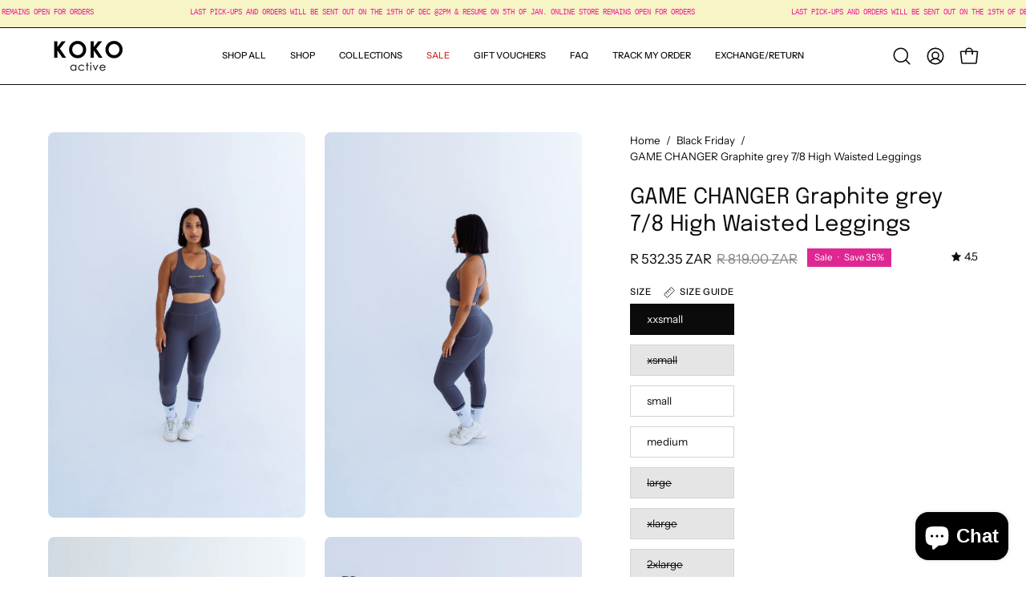

--- FILE ---
content_type: application/javascript; charset=UTF-8
request_url: https://sales-pop.net/api/koko-active-sa.myshopify.com/session.json?product_id=8089285591202&url=https%3A%2F%2Fkokoactive.co.za%2Fproducts%2Fgame-changer-graphite-7-8-high-waisted-leggings&callback=jsonp_callback_50018
body_size: 196
content:
jsonp_callback_50018({"session_id":"a17ca94e4697e4acf5d45d0b709bbcfc"})